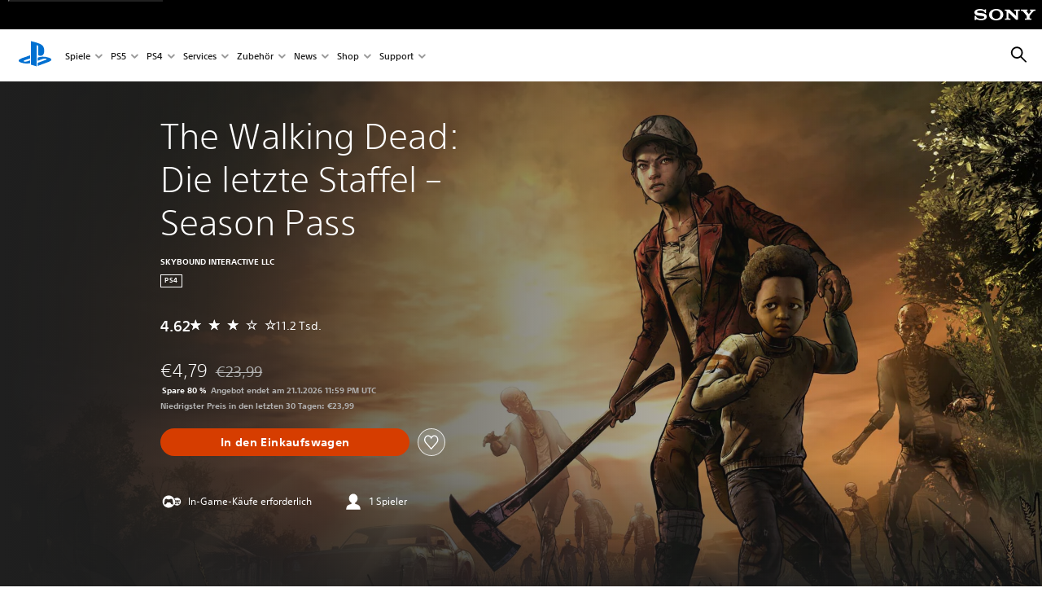

--- FILE ---
content_type: application/javascript;charset=utf-8
request_url: https://www.playstation.com/etc.clientlibs/global_pdc/clientlibs/auto-clientlibs/pdc.prelaunch.min.febf637718dde7a6b0ef56798a1b9338.js
body_size: 2914
content:
/*!
 * @sie/designkit
 * @copyright     2025 Sony Interactive Entertainment LLC, all rights reserved
 */

!function(){"use strict";function e(n){"@babel/helpers - typeof";return(e="function"==typeof Symbol&&"symbol"==typeof Symbol.iterator?function(e){return typeof e}:function(e){return e&&"function"==typeof Symbol&&e.constructor===Symbol&&e!==Symbol.prototype?"symbol":typeof e})(n)}function n(e,n){if(!(e instanceof n))throw new TypeError("Cannot call a class as a function")}function t(e,n){for(var t=0;t<n.length;t++){var o=n[t];o.enumerable=o.enumerable||!1,o.configurable=!0,"value"in o&&(o.writable=!0),Object.defineProperty(e,c(o.key),o)}}function o(e,n,o){return n&&t(e.prototype,n),o&&t(e,o),Object.defineProperty(e,"prototype",{writable:!1}),e}function i(e,n){if("object"!=typeof e||null===e)return e;var t=e[Symbol.toPrimitive];if(void 0!==t){var o=t.call(e,n||"default");if("object"!=typeof o)return o;throw new TypeError("@@toPrimitive must return a primitive value.")}return("string"===n?String:Number)(e)}function c(e){var n=i(e,"string");return"symbol"==typeof n?n:String(n)}var a=function(e){var n=Array.isArray(e)?e:[e];n.map(function(e){return e()})},r=function(e,n){_gpdc.elements.$document.ready(function(){window._dkDebug=!1,window._gpdc&&_gpdc.user&&"undefined"!=typeof _gpdc.user.isLoggedIn?a(e):_gpdc.elements.$document.one("userInfoSet.dkComponents",function(){return a(e)})})},d="\nImplementation error!! Please contact designkit web team for assistance.",s=function(){function t(){throw n(this,t),TypeError("new of abstract class Logger")}return o(t,null,[{key:"logInitializer",value:function(e,n,t){var o="__DK_PACKAGES",i=window[o]?window[o]:{},c=i[e]?i[e]:{common:[],components:[]};c[n].push(t),i[e]=c,window[o]=i}},{key:"groupStart",value:function(n){void 0!==("undefined"==typeof console?"undefined":e(console))&&"function"==typeof console.groupCollapsed&&_gpdc.Logger.shouldDebug()&&console.groupCollapsed("designkit - ".concat(n))}},{key:"groupEnd",value:function(){void 0!==("undefined"==typeof console?"undefined":e(console))&&"function"==typeof console.groupEnd&&_gpdc.Logger.shouldDebug()&&console.groupEnd()}},{key:"shouldDebug",value:function(){var e=(window.location.search||"").indexOf("_dkDebug=true")>-1;return window._dkDebug||e}},{key:"log",value:function(){if(_gpdc.Logger.shouldDebug()){var n=void 0!==("undefined"==typeof console?"undefined":e(console))&&"function"==typeof console.info;if(n){for(var t=arguments.length,o=new Array(t),i=0;i<t;i++)o[i]=arguments[i];var c=[].splice.call(o,0);c[1]&&"object"===e(c[1])&&(c[1]=JSON.stringify(c[1],null,2)),console.info("designkit - ".concat(Array.prototype.slice.call(c).join("\n")))}}}},{key:"warn",value:function(n,t){void 0!==("undefined"==typeof console?"undefined":e(console))&&"function"==typeof console.warn&&console.warn("designkit - ".concat(n).concat(t&&d||""))}},{key:"error",value:function(n,t){void 0!==("undefined"==typeof console?"undefined":e(console))&&"function"==typeof console.error&&console.error("designkit - ".concat(n).concat(t&&d||""))}}]),t}(),u={LABELS:{EU_COOKIE:"eucookiepreference",PREFERENCE_ACCEPT:"accept",PREFERENCE_REJECT:"reject"},CATEGORIES:{STRICTLY_NECESSARY:"C0001",PERFORMANCE:"C0002",FUNCTIONAL:"C0003",TARGETING:"C0004",YOUTUBE:"SEU21"},DOMAIN:".playstation.com",COOKIE_AGE:3650,UH:"userinfo",ORACLE:{e1:"isSignedIn_e",np:"isSignedIn",mgmt:"isSignedIn_m"},SUBSCRIPTION:{e1:"pdcsi_e",np:"pdcsi",mgmt:"pdcsi_m"},WS2:{e1:"pdcws2_e",np:"pdcws2",mgmt:"pdcws2_m"}},l={PROD:/(www|wwwglobal|author)\.playstation\.com/i,STAGE:/(author\.stage|stage)\.playstation\.com/i,PREVIEW:/preview\.www\.playstation\.com/i,WWWGLOBAL:/wwwglobal\.playstation\.com/i},p=({IS_PORTRAIT:(window.matchMedia&&matchMedia("(orientation: portrait)")||{}).matches,IS_LANDSCAPE:(window.matchMedia&&matchMedia("(orientation: landscape)")||{}).matches,IS_MOBILE:(window.matchMedia&&matchMedia("(max-width: 767px)")||{}).matches,IS_MOBILE_PORTRAIT:(window.matchMedia("(max-width: 767px) and (orientation: portrait)")||{}).matches,IS_TABLET:(window.matchMedia&&matchMedia("(min-width: 768px)")||{}).matches,IS_DESKTOP:(window.matchMedia&&matchMedia("(min-width: 1024px)")||{}).matches},{IS_PORTRAIT:window.matchMedia&&matchMedia("(orientation: portrait)")||{},IS_LANDSCAPE:window.matchMedia&&matchMedia("(orientation: landscape)")||{},IS_JETSTREAM_MOBILE:window.matchMedia&&matchMedia("(max-width: 699px)")||{},IS_MOBILE:window.matchMedia&&matchMedia("(max-width: 767px)")||{},IS_MOBILE_PORTRAIT:window.matchMedia("(max-width: 767px) and (orientation: portrait)")||{},IS_TABLET:window.matchMedia&&matchMedia("(min-width: 768px)")||{},IS_TABLET_LG:window.matchMedia&&matchMedia("(min-width: 1024px)")||{},IS_LAPTOP:window.matchMedia&&matchMedia("(min-width: 1367px)")||{},IS_DESKTOP:window.matchMedia&&matchMedia("(min-width: 1920px)")||{},IS_MAX_TABLET:window.matchMedia&&matchMedia("(max-width: 1023px)")||{},IS_JUST_TABLET:window.matchMedia&&matchMedia("(min-width: 768px) and (max-width: 1365px)")||{},IS_JUST_LAPTOP:window.matchMedia&&matchMedia("(min-width: 1366px) and (max-width: 1919px)")||{}}),m=({IS_PORTRAIT:p.IS_PORTRAIT.matches,IS_LANDSCAPE:p.IS_LANDSCAPE.matches,IS_JETSTREAM_MOBILE:p.IS_JETSTREAM_MOBILE.matches,IS_MOBILE:p.IS_MOBILE.matches,IS_MOBILE_PORTRAIT:p.IS_MOBILE_PORTRAIT.matches,IS_TABLET:p.IS_TABLET.matches,IS_MAX_TABLET:p.IS_MAX_TABLET.matches,IS_TABLET_LG:p.IS_TABLET_LG.matches,IS_LAPTOP:p.IS_LAPTOP.matches,IS_DESKTOP:p.IS_DESKTOP.matches},{EMPTY_LABEL:"empty"}),w={loginApi:"/central/auth/login?locale=LOCALE&postSignInURL=PAGE_URL&cancelURL=PAGE_URL",logoutApi:"/central/auth/logout?locale=LOCALE&postSignOutURL=PAGE_URL&cancelURL=PAGE_URL",userApi:"/user/details",segmentsApi:"/user/segments"},f=function(e,n){var t=arguments.length>2&&void 0!==arguments[2]?arguments[2]:180,o=arguments.length>3&&void 0!==arguments[3]?arguments[3]:".playstation.com";if(n){var i=new Date;i.setTime(i.getTime()+60*t*1e3),document.cookie="".concat(e,"=").concat(encodeURIComponent(n),"; expires=").concat(i.toUTCString(),";path=/; domain=").concat(o,";secure")}},g=function(){var e=arguments.length>0&&void 0!==arguments[0]?arguments[0]:"",n=document.cookie.match(new RegExp("(^| )".concat(e,"=([^;]*)(;|$)")));return n?decodeURIComponent(n[2]):null},h=function(){function e(){n(this,e),this.cookie=u,window._gpdcOneTrustQueue=[],this.init()}return o(e,[{key:"setLegacyCookie",value:function(e){f(this.cookie.LABELS.EU_COOKIE,e,this.cookie.COOKIE_AGE,this.cookie.DOMAIN)}},{key:"setConsent",value:function(e,n){this.setLegacyCookie(e);var t=new CustomEvent("cookieConsentState",{detail:{consent:n},bubbles:!0,cancelable:!0});document.dispatchEvent(t)}},{key:"setEvent",value:function(e,n){var t=function(){_gpdc.analytics.event.addGDLEvent("click",e,{moduleName:"cookie-banner",elementType:"button",assetName:m.EMPTY_LABEL,linkUrl:m.EMPTY_LABEL,label:"accept",userActionFlag:!0},n)};return window._gpdc&&_gpdc.analytics?void t():void window._gpdcOneTrustQueue.push(t)}},{key:"init",value:function(){var e=this;window.OneTrust=window.OneTrust||{},window.OneTrust.launchConsentAccepted=function(){var n=window.OnetrustActiveGroups;g("eucookiepreference")||_gpdc.analytics._satelliteTrack("cookie_accept"),e.setConsent(e.cookie.LABELS.PREFERENCE_ACCEPT,n),e.setEvent("accept",$("#onetrust-accept-btn-handler")),_gpdc.Logger.log("OneTrust launchConsentAccepted called!!")},window.OneTrust.launchConsentDeclined=function(){var n=u.CATEGORIES.STRICTLY_NECESSARY;e.setConsent(e.cookie.LABELS.PREFERENCE_REJECT,n),_gpdc.Logger.log("OneTrust launchConsentDeclined called!!")},window.OneTrust.showOneTrustModal=function(e){var n=document.getElementById("onetrust-pc-sdk");if(n){var t=n.querySelectorAll(".ot-desc-cntr");t.forEach(function(e){e.classList.add("ot-hide")});var o="reset"===e?"ot-tab-desc":"ot-desc-id-".concat(e),i=n.querySelector("#".concat(o));i.classList.remove("ot-hide");var c=n.querySelectorAll(".category-menu-switch-handler");c.forEach(function(e){e.classList.remove("ot-active-menu")}),n.querySelector('[aria-controls="'.concat(o,'"]')).classList.add("ot-active-menu"),$("#close-pc-btn-handler, .save-preference-btn-handler, .ot-pc-refuse-all-handler, #accept-recommended-btn-handler").one("click.dkOneTrustPref",function(){window.OneTrust.showOneTrustModal("reset")}),window.OneTrust.ToggleInfoDisplay()}},_gpdc.Logger.logInitializer("core","common","OneTrust")}}]),e}(),E="_gpdc_anonId",_=function(){var e=localStorage.getItem(E);e||localStorage.setItem(E,T())},T=function(){var e=(new Date).getTime();return"xxxxxxxx-xxxx-4xxx-yxxx-xxxxxxxxxxxx".replace(/[xy]/g,function(n){var t=(e+16*Math.random())%16|0;return e=Math.floor(e/16),("x"==n?t:3&t|8).toString(16)})},S=function(){function e(){throw n(this,e),TypeError("new of abstract class Services")}return o(e,null,[{key:"callGetApi",value:function(e){var n=!(arguments.length>1&&void 0!==arguments[1])||arguments[1],t=arguments.length>2&&void 0!==arguments[2]?arguments[2]:"json";return new Promise(function(o,i){$.ajax({type:"GET",url:e,dataType:t,crossDomain:!0,xhrFields:{withCredentials:!0},async:n,success:function(e){o(e)},error:function(e){i(e)}})})}}]),e}(),I=function(){window.targetGlobalSettings={dataProviders:[{name:"segmentsProvider",version:"1.0.0",provider:function(e){var n="function"==typeof e?e:function(){};L()?A(n):n(null,{})}}]},_gpdc.Logger.logInitializer("prelaunch","components","Target")},A=function(e){return S.callGetApi(window._gpdc.config.baseIOUrl+w.segmentsApi,!1).then(function(n){var t=n.segmentsMap;return e(null,t||{})}).catch(function(e){return _gpdc.Logger.log("user/segments API error!",e)})},L=function(){var e=l.PROD.test(location.href)?"np":l.STAGE.test(location.href)?"mgmt":"e1",n=g(u.UH),t="true"===g(u.ORACLE[e]);return!(!n||!t)};!function(e){window._gpdc=window._gpdc||{},window._gpdc.listenForUserConsent=function(e){var n=arguments.length>1&&void 0!==arguments[1]?arguments[1]:u.CATEGORIES.STRICTLY_NECESSARY;document.addEventListener("cookieConsentState",function(t){t.detail.consent.includes(n)&&e()})},window._dkDebug=!1,_gpdc.Logger=s,_gpdc.InitializeComponents=r,window._gpdc.listenForUserConsent(function(){I(),_()}),new h}(jQuery)}();
